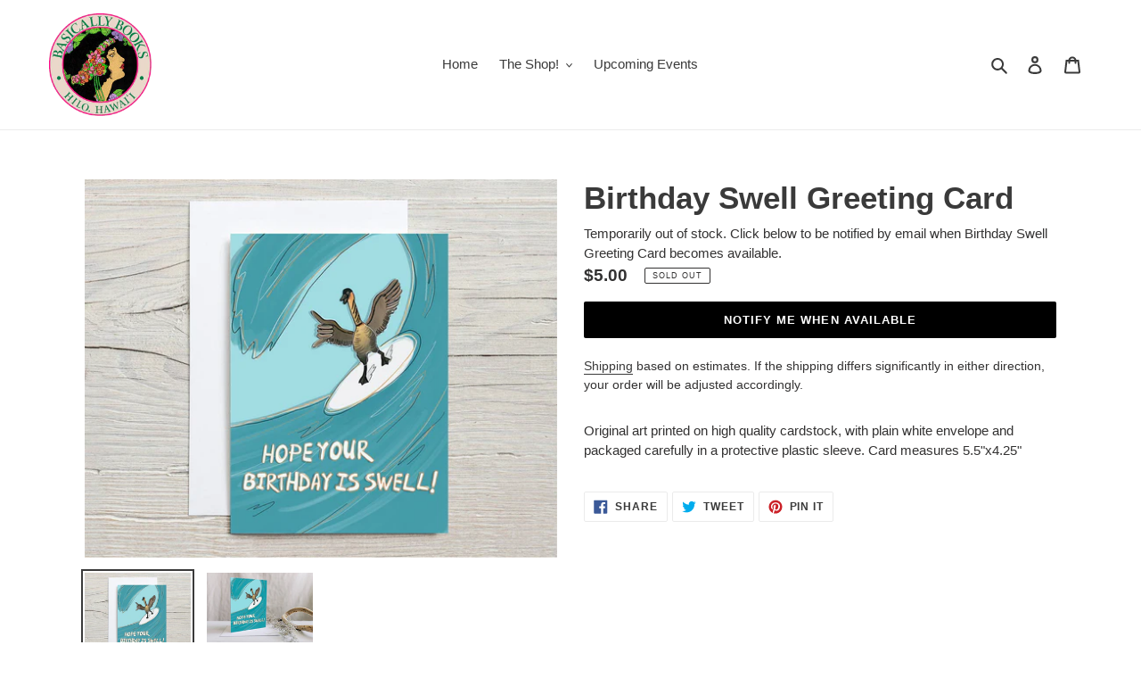

--- FILE ---
content_type: text/javascript; charset=utf-8
request_url: https://www.basicallybooks.com/products/birthday-swell-greeting-card.js
body_size: 575
content:
{"id":7188684079236,"title":"Birthday Swell Greeting Card","handle":"birthday-swell-greeting-card","description":"Original art printed on high quality cardstock, with plain white envelope and packaged carefully in a protective plastic sleeve.\n\nCard measures 5.5\"x4.25\"","published_at":"2023-11-06T12:25:28-10:00","created_at":"2023-10-20T16:59:16-10:00","vendor":"Left Right Design","type":"Gifts","tags":[],"price":500,"price_min":500,"price_max":500,"available":false,"price_varies":false,"compare_at_price":null,"compare_at_price_min":0,"compare_at_price_max":0,"compare_at_price_varies":false,"variants":[{"id":41637814370436,"title":"Default Title","option1":"Default Title","option2":null,"option3":null,"sku":"","requires_shipping":true,"taxable":true,"featured_image":null,"available":false,"name":"Birthday Swell Greeting Card","public_title":null,"options":["Default Title"],"price":500,"weight":0,"compare_at_price":null,"inventory_management":"shopify","barcode":"13265796","requires_selling_plan":false,"selling_plan_allocations":[]}],"images":["\/\/cdn.shopify.com\/s\/files\/1\/0378\/1161\/7924\/products\/a4a0a0186fa1e75bd386080f5d8e917cb0d2b12496f28ca03f412100ff557e79.jpg?v=1697857156","\/\/cdn.shopify.com\/s\/files\/1\/0378\/1161\/7924\/files\/b38208e3c36358f170203da0ae1a5f95b1f104ce76600b715ba1883c544b6180.jpg?v=1697857158"],"featured_image":"\/\/cdn.shopify.com\/s\/files\/1\/0378\/1161\/7924\/products\/a4a0a0186fa1e75bd386080f5d8e917cb0d2b12496f28ca03f412100ff557e79.jpg?v=1697857156","options":[{"name":"Title","position":1,"values":["Default Title"]}],"url":"\/products\/birthday-swell-greeting-card","media":[{"alt":null,"id":25833357770884,"position":1,"preview_image":{"aspect_ratio":1.25,"height":1200,"width":1500,"src":"https:\/\/cdn.shopify.com\/s\/files\/1\/0378\/1161\/7924\/products\/a4a0a0186fa1e75bd386080f5d8e917cb0d2b12496f28ca03f412100ff557e79.jpg?v=1697857156"},"aspect_ratio":1.25,"height":1200,"media_type":"image","src":"https:\/\/cdn.shopify.com\/s\/files\/1\/0378\/1161\/7924\/products\/a4a0a0186fa1e75bd386080f5d8e917cb0d2b12496f28ca03f412100ff557e79.jpg?v=1697857156","width":1500},{"alt":null,"id":25833357934724,"position":2,"preview_image":{"aspect_ratio":1.499,"height":1134,"width":1700,"src":"https:\/\/cdn.shopify.com\/s\/files\/1\/0378\/1161\/7924\/files\/b38208e3c36358f170203da0ae1a5f95b1f104ce76600b715ba1883c544b6180.jpg?v=1697857158"},"aspect_ratio":1.499,"height":1134,"media_type":"image","src":"https:\/\/cdn.shopify.com\/s\/files\/1\/0378\/1161\/7924\/files\/b38208e3c36358f170203da0ae1a5f95b1f104ce76600b715ba1883c544b6180.jpg?v=1697857158","width":1700}],"requires_selling_plan":false,"selling_plan_groups":[]}